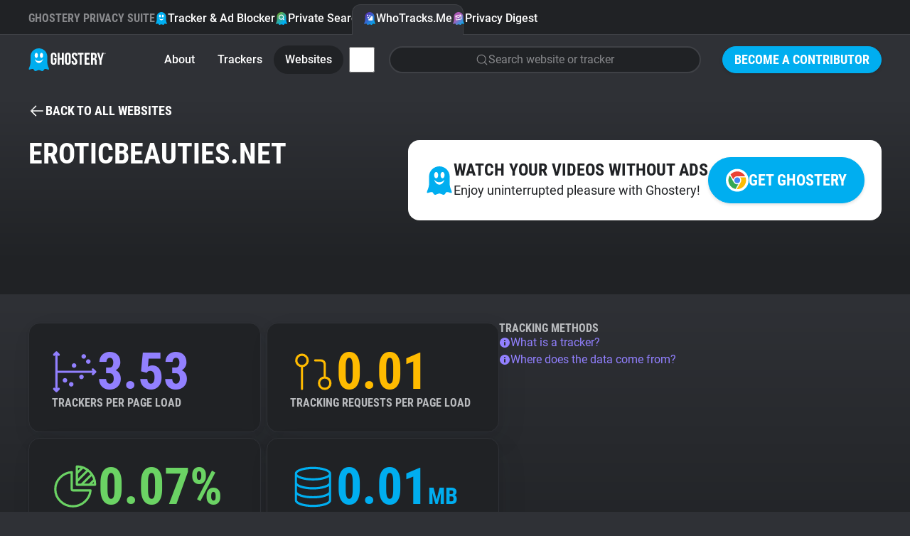

--- FILE ---
content_type: text/html; charset=utf-8
request_url: https://www.ghostery.com/whotracksme/websites/eroticbeauties.net
body_size: 14007
content:
<!DOCTYPE html>
<html lang="en">
  <head>
    <meta charset="utf-8">
    
    <meta name="viewport" content="width=device-width,initial-scale=1">
    
    <title>eroticbeauties.net | WhoTracks.Me | Ghostery</title>
<link rel="icon" type="image/png" href="https://www.ghostery.com/assets/favicon-fa7536504737a604ca6f520a5cfe83dac1f8489e7c69465a0b57707690244207.png">
<link rel="icon" type="image/svg+xml" href="https://www.ghostery.com/assets/favicon-40a9beaa57c8a0885934a1f3564e2ac90b165e1b471cc4e6eacd0504ca11ec87.svg">
<link rel="apple-touch-icon" type="image/png" href="https://www.ghostery.com/assets/favicon-fa7536504737a604ca6f520a5cfe83dac1f8489e7c69465a0b57707690244207.png">
<meta name="description" content="Explore the tracking landscape of eroticbeauties.net on WhoTracks.Me, revealing the most common trackers like Google Tag and their impact on privacy">
<link rel="canonical" href="https://www.ghostery.com/whotracksme/websites/eroticbeauties.net">
<meta name="robots" content="noindex">
<link rel="image_src" href="https://www.ghostery.com/assets/ghostery-mobile-5b87b0a50ae994a6526277563ed73ab9ee96bb34506cf30b11b19bfc0d365f0f.png">
<meta property="og:site_name" content="Ghostery">
<meta property="og:title" content="eroticbeauties.net | WhoTracks.Me">
<meta property="og:description" content="Explore the tracking landscape of eroticbeauties.net on WhoTracks.Me, revealing the most common trackers like Google Tag and their impact on privacy">
<meta property="og:type" content="website">
<meta property="og:url" content="https://www.ghostery.com/whotracksme/websites/eroticbeauties.net">
<meta property="og:image" content="https://www.ghostery.com/assets/ghostery-mobile-5b87b0a50ae994a6526277563ed73ab9ee96bb34506cf30b11b19bfc0d365f0f.png">
<meta name="twitter:title" content="eroticbeauties.net | WhoTracks.Me">
<meta name="twitter:description" content="Explore the tracking landscape of eroticbeauties.net on WhoTracks.Me, revealing the most common trackers like Google Tag and their impact on privacy">
<meta name="twitter:card" content="summary_large_image">
<meta name="twitter:image" content="https://www.ghostery.com/assets/ghostery-mobile-5b87b0a50ae994a6526277563ed73ab9ee96bb34506cf30b11b19bfc0d365f0f.png">

    <link rel="stylesheet" href="/assets/application-a7a7d427f1f9cb9c47df5801ecbcb8c2169a7f8c73d5c65d00fc99ff19542b84.css" />

      <script src="/assets/vendor/plotly-f782130a9710449096ff0a5bffc1e730213ff65a813e67fef14deae8a7e59f57.js"></script>
  <script src="/assets/gh-chart-29cf85a790396c851bc5454c76c359033b3f6f3119b8bad1ff12db56b2c81412.js" type="module"></script>
  <script src="/assets/gh-wtm-14017ab2b4e4593d48c1e907ba8cce144a8e20ea9114886fbf9c42fc47714d86.js" type="module"></script>

  </head>

  <body >
        


<header class="ds-header  ds-header-type-pages">
  <nav class="ds-header-container">
    <div class="ds-header-logo">
      <a href="/" title="Ghostery" ><svg width="109" height="32" viewbox="0 0 109 32" fill="none" xmlns="http://www.w3.org/2000/svg" alt="Ghostery Logo">
	<path fill-rule="evenodd" clip-rule="evenodd" d="M24.463 13.3999C24.463 18.7186 20.1513 23.0303 14.8326 23.0303C9.51385 23.0303 5.20215 18.7186 5.20215 13.3999C5.20215 8.08123 9.51385 3.76953 14.8326 3.76953C20.1513 3.76953 24.463 8.08123 24.463 13.3999Z" fill="#FFFFFE"></path>
	<path fill-rule="evenodd" clip-rule="evenodd" d="M28.1246 26.5736C26.7772 23.522 26.5452 20.9363 26.509 19.9204V11.5616C26.509 5.17607 21.2272 0 14.7121 0C8.19635 0 2.91434 5.17607 2.91434 11.5616V20.0412C2.86401 21.1342 2.59926 23.6408 1.30388 26.5736C-0.437223 30.5144 1.0037 30.0447 2.29436 29.7205C3.58484 29.3976 6.46687 28.1319 7.36722 29.6911C8.26721 31.2496 9.01802 32.6031 11.1191 31.7206C13.2203 30.8384 14.2104 30.5444 14.5104 30.5444H14.9186C15.2182 30.5444 16.2087 30.8384 18.3097 31.7206C20.4108 32.6031 21.1612 31.2496 22.0618 29.6911C22.9618 28.1319 25.8436 29.3976 27.1345 29.7205C28.4251 30.0447 29.8653 30.5144 28.1246 26.5736ZM11.0708 6.30428C12.3414 6.30428 13.3715 7.90165 13.3715 9.8728C13.3715 11.8438 12.3414 13.4417 11.0708 13.4417C9.80009 13.4417 8.76982 11.8438 8.76982 9.8728C8.76982 7.90165 9.80009 6.30428 11.0708 6.30428ZM14.7121 20.5678C11.912 20.5678 9.55496 17.8671 8.84467 14.8621C10.2165 16.7104 12.334 17.8982 14.7121 17.8982C17.0901 17.8982 19.2074 16.7104 20.5794 14.8621C19.8691 17.8671 17.5117 20.5678 14.7121 20.5678ZM18.3535 13.4417C17.082 13.4417 16.0522 11.8438 16.0522 9.8728C16.0522 7.90165 17.082 6.30428 18.3535 6.30428C19.6249 6.30428 20.6543 7.90165 20.6543 9.8728C20.6543 11.8438 19.6249 13.4417 18.3535 13.4417Z" fill="#00AEF0"></path>
	<path fill-rule="evenodd" clip-rule="evenodd" d="M51.3685 10.2809C51.3685 7.60909 52.8051 6.08203 55.4338 6.08203C58.0633 6.08203 59.4991 7.60909 59.4991 10.2809V18.9648C59.4991 21.6366 58.0633 23.164 55.4338 23.164C52.8051 23.164 51.3685 21.6366 51.3685 18.9648V10.2809ZM54.0462 19.1319C54.0462 20.3248 54.5826 20.7784 55.4338 20.7784C56.2862 20.7784 56.8212 20.3248 56.8212 19.1319V10.1137C56.8212 8.92099 56.2862 8.46764 55.4338 8.46764C54.5826 8.46764 54.0462 8.92099 54.0462 10.1137V19.1319ZM39.4648 13.6686H35.7158V16.0546H36.9331V19.1319C36.9331 20.3248 36.398 20.7544 35.5458 20.7544C34.6934 20.7544 34.1579 20.3248 34.1579 19.1319V10.1137C34.1579 8.92135 34.6934 8.46818 35.5458 8.46818C36.398 8.46818 36.9331 8.92135 36.9331 10.1137V11.9033H39.4648V10.2809C39.4648 7.60853 38.1013 6.08238 35.4722 6.08238C32.8434 6.08238 31.4805 7.60853 31.4805 10.2809V18.9648C31.4805 21.6366 32.8434 23.1636 35.4722 23.1636C38.1013 23.1636 39.4648 21.6366 39.4648 18.9648V13.6686ZM41.1937 22.9725H43.8712V15.8155H46.9135V22.9725H49.6401V6.27336H46.9135V13.43H43.8712V6.27336H41.1937V22.9725ZM68.7749 10.2816C68.7749 7.60962 67.4361 6.08238 64.8311 6.08238C62.2258 6.08238 60.8874 7.60962 60.8874 10.2816C60.8874 12.8621 62.4186 14.2352 63.8245 15.4958C65.0177 16.5657 66.1205 17.5546 66.1205 19.1319C66.1205 20.3245 65.5854 20.754 64.7337 20.754C63.8819 20.754 63.3459 20.3245 63.3459 19.1319V17.9392H60.8142V18.9651C60.8142 21.6375 62.178 23.1636 64.8064 23.1636C67.4361 23.1636 68.7987 21.6375 68.7987 18.9651C68.7987 16.3839 67.2668 15.0104 65.8604 13.7495C64.6672 12.6797 63.5643 11.6909 63.5643 10.1141C63.5643 8.92135 64.052 8.46818 64.9033 8.46818C65.7558 8.46818 66.2432 8.92135 66.2432 10.1141V10.8058H68.7749V10.2816ZM69.3468 6.2726H77.6228V8.65894H74.8244V22.9725H72.1462V8.65894H69.3468V6.2726ZM85.3522 13.311H81.6761V8.65916H86.3016V6.27336H78.9994V22.9734H86.3016V20.5872H81.6761V15.6964H85.3522V13.311ZM93.5561 22.9725L93.5477 22.9477C93.407 22.5323 93.3126 22.2539 93.3126 20.9214V18.2968C93.3126 16.7462 92.7773 16.1736 91.5595 16.1736H90.6352V22.9725H87.9576V6.27336H91.9987C94.7733 6.27336 95.9671 7.53785 95.9671 10.1144V11.4265C95.9671 13.1435 95.4066 14.2653 94.2139 14.8135C95.5521 15.3621 95.9904 16.6268 95.9904 18.3682V20.9448C95.9904 21.7562 96.0147 22.3527 96.2822 22.9725H93.5561ZM90.6351 8.65902V13.7877H91.6818C92.6804 13.7877 93.2877 13.3588 93.2877 12.0224V10.3761C93.2877 9.18324 92.8745 8.65902 91.9258 8.65902H90.6351ZM96.6236 6.27336L100.007 17.4381V22.9725H102.685V17.4381L106.069 6.27336H103.513L101.469 13.8837L99.4226 6.27336H96.6236Z" fill="white"></path>
	<path fill-rule="evenodd" clip-rule="evenodd" d="M107.629 6.26172C108.189 6.26172 108.614 6.67783 108.614 7.25583C108.614 7.83293 108.189 8.25013 107.629 8.25013C107.067 8.25013 106.641 7.83293 106.641 7.25583C106.641 6.67783 107.067 6.26172 107.629 6.26172ZM107.629 8.05534C108.075 8.05534 108.41 7.71972 108.41 7.25583C108.41 6.79212 108.075 6.45542 107.629 6.45542C107.18 6.45542 106.846 6.79212 106.846 7.25583C106.846 7.71972 107.18 8.05534 107.629 8.05534ZM107.77 7.84929C107.755 7.81386 107.749 7.79423 107.749 7.68303V7.55547C107.749 7.42773 107.704 7.38358 107.605 7.38358H107.532V7.84929H107.317V6.66148H107.645C107.866 6.66148 107.966 6.76451 107.966 6.97274V6.99745C107.966 7.139 107.919 7.2284 107.818 7.27219C107.928 7.31653 107.966 7.41665 107.966 7.55874V7.68612C107.966 7.75008 107.968 7.79968 107.991 7.84929H107.77ZM107.532 6.85609V7.18879H107.619C107.699 7.18879 107.749 7.15554 107.749 7.04742V6.99746C107.749 6.90042 107.715 6.85609 107.634 6.85609H107.532Z" fill="white"></path>
</svg></a>
    </div>
      <div class="ds-header-menu-button">
        <button>
          <svg width="24" height="24" viewbox="0 0 24 24" fill="none" xmlns="http://www.w3.org/2000/svg" class="ds-header-menu-open" alt="Icon menu">
	<path d="M3 6C3 5.58579 3.33579 5.25 3.75 5.25H20.25C20.6642 5.25 21 5.58579 21 6C21 6.41421 20.6642 6.75 20.25 6.75H3.75C3.33579 6.75 3 6.41421 3 6Z" fill="currentColor"></path>
	<path d="M3 12C3 11.5858 3.33579 11.25 3.75 11.25H20.25C20.6642 11.25 21 11.5858 21 12C21 12.4142 20.6642 12.75 20.25 12.75H3.75C3.33579 12.75 3 12.4142 3 12Z" fill="currentColor"></path>
	<path d="M3.75 17.25C3.33579 17.25 3 17.5858 3 18C3 18.4142 3.33579 18.75 3.75 18.75H20.25C20.6642 18.75 21 18.4142 21 18C21 17.5858 20.6642 17.25 20.25 17.25H3.75Z" fill="currentColor"></path>
</svg>
          <svg width="24" height="24" viewbox="0 0 24 24" fill="none" xmlns="http://www.w3.org/2000/svg" class="ds-header-menu-close" alt="Icon close">
	<path fill-rule="evenodd" clip-rule="evenodd" d="M19.2803 4.71967C19.5732 5.01256 19.5732 5.48744 19.2803 5.78033L5.78033 19.2803C5.48744 19.5732 5.01256 19.5732 4.71967 19.2803C4.42678 18.9874 4.42678 18.5126 4.71967 18.2197L18.2197 4.71967C18.5126 4.42678 18.9874 4.42678 19.2803 4.71967Z" fill="currentColor"></path>
	<path fill-rule="evenodd" clip-rule="evenodd" d="M4.71967 4.71967C5.01256 4.42678 5.48744 4.42678 5.78033 4.71967L19.2803 18.2197C19.5732 18.5126 19.5732 18.9874 19.2803 19.2803C18.9874 19.5732 18.5126 19.5732 18.2197 19.2803L4.71967 5.78033C4.42678 5.48744 4.42678 5.01256 4.71967 4.71967Z" fill="currentColor"></path>
</svg>
        </button>
      </div>
      <section class="ds-header-actions">
            <a class="ds-button-small" href="/become-a-contributor">Become a Contributor</a>
      </section>
      <section class="ds-header-list ds-header-privacy-suite">
        <p class="ds-color-gray-400 ds-display-2xs">Ghostery Privacy Suite</p>
        <a href="/ghostery-ad-blocker" class="">
          <img src="/assets/design_system/icon-feature-extension-affc6d8819a216f6838007884a6c465ba66f1c65a5cdc27adcade3cca8056e45.svg" />
          Tracker &amp; Ad Blocker
        </a>
        <a href="/private-search" class="">
          <img src="/assets/design_system/icon-feature-search-dd3088b51b4a144887857f8fa7bce3f7a9275912c89820bbe54fc7b7314b5c93.svg" />
          Private Search
        </a>
        <a href="/whotracksme" class="active">
          <img src="/assets/design_system/icon-feature-whotracksme-02bfa1fe3772851637331ce1c1c5103825ccfc6ba8461b5fdfb0f877e50e3d7f.svg" />
          WhoTracks.Me
        </a>
        <a href="/privacy-digest" class="">
          <img src="/assets/design_system/icon-feature-digest-d433a1e6536931c03bf1b4108feb96e33e007af2ff207297a009a11aad3a0b19.svg" />
          Privacy Digest
        </a>
      </section>
        <section class="ds-header-list ds-header-other">
          <a href="/whotracksme/search" class="ds-header-list-item-mobile"><svg width="24" height="24" viewbox="0 0 24 24" fill="none" xmlns="http://www.w3.org/2000/svg" alt="Icon search">
	<path fill-rule="evenodd" clip-rule="evenodd" d="M10.875 3.74999C6.93995 3.74999 3.74999 6.93995 3.74999 10.875C3.74999 14.81 6.93995 17.9999 10.875 17.9999C14.81 17.9999 17.9999 14.81 17.9999 10.875C17.9999 6.93995 14.81 3.74999 10.875 3.74999ZM2.25 10.875C2.25 6.11153 6.11153 2.25 10.875 2.25C15.6384 2.25 19.4999 6.11153 19.4999 10.875C19.4999 15.6384 15.6384 19.4999 10.875 19.4999C6.11153 19.4999 2.25 15.6384 2.25 10.875Z" fill="currentColor"></path>
	<path fill-rule="evenodd" clip-rule="evenodd" d="M15.9128 15.9134C16.2057 15.6205 16.6805 15.6205 16.9734 15.9134L21.5297 20.4697C21.8226 20.7626 21.8226 21.2374 21.5297 21.5303C21.2368 21.8232 20.7619 21.8232 20.4691 21.5303L15.9128 16.9741C15.6199 16.6812 15.6199 16.2063 15.9128 15.9134Z" fill="currentColor"></path>
</svg> Search</a>
        </section>
      <section class="ds-header-list ds-header-other">
          <a href="/whotracksme" class="">About</a>
          <a href="/whotracksme/trackers" class="">Trackers</a>
          <a href="/whotracksme/websites" class="active">Websites</a>
          <a href="/whotracksme/explorer" class="ds-header-list-item-mobile">Explorer</a>
          <a href="/whotracksme/tracking-reach" class="ds-header-list-item-mobile">Tracking Reach</a>
          <div class="ds-header-more-menu">
            <input type="checkbox" name="whotracksme-menu" id="whotracksme-menu" value="1" />
            <label class="ds-button-small ds-button-transparent" for="whotracksme-menu">
              <svg width="24" height="24" viewbox="0 0 24 24" fill="none" xmlns="http://www.w3.org/2000/svg" alt="Icon more">
	<path d="M12 8C13.1046 8 14 7.10457 14 6C14 4.89543 13.1046 4 12 4C10.8954 4 10 4.89543 10 6C10 7.10457 10.8954 8 12 8Z" fill="white"></path>
	<path d="M14 12C14 13.1046 13.1046 14 12 14C10.8954 14 10 13.1046 10 12C10 10.8954 10.8954 10 12 10C13.1046 10 14 10.8954 14 12Z" fill="white"></path>
	<path d="M12 20C13.1046 20 14 19.1046 14 18C14 16.8954 13.1046 16 12 16C10.8954 16 10 16.8954 10 18C10 19.1046 10.8954 20 12 20Z" fill="white"></path>
</svg>
            </label>
            <div class="ds-header-more-menu-dropdown ds-header-whotracksme-menu-dropdown">
                <a href="/whotracksme/search" class="ds-header-whotracksme-menu-search"><svg width="24" height="24" viewbox="0 0 24 24" fill="none" xmlns="http://www.w3.org/2000/svg" alt="Icon search">
	<path fill-rule="evenodd" clip-rule="evenodd" d="M10.875 3.74999C6.93995 3.74999 3.74999 6.93995 3.74999 10.875C3.74999 14.81 6.93995 17.9999 10.875 17.9999C14.81 17.9999 17.9999 14.81 17.9999 10.875C17.9999 6.93995 14.81 3.74999 10.875 3.74999ZM2.25 10.875C2.25 6.11153 6.11153 2.25 10.875 2.25C15.6384 2.25 19.4999 6.11153 19.4999 10.875C19.4999 15.6384 15.6384 19.4999 10.875 19.4999C6.11153 19.4999 2.25 15.6384 2.25 10.875Z" fill="currentColor"></path>
	<path fill-rule="evenodd" clip-rule="evenodd" d="M15.9128 15.9134C16.2057 15.6205 16.6805 15.6205 16.9734 15.9134L21.5297 20.4697C21.8226 20.7626 21.8226 21.2374 21.5297 21.5303C21.2368 21.8232 20.7619 21.8232 20.4691 21.5303L15.9128 16.9741C15.6199 16.6812 15.6199 16.2063 15.9128 15.9134Z" fill="currentColor"></path>
</svg> Search</a>
                <div class="ds-header-whotracksme-menu-divider"></div>
                <a href="/whotracksme/explorer">Explorer</a>
                <a href="/whotracksme/tracking-reach">Tracking Reach</a>
                <div class="ds-header-whotracksme-menu-divider"></div>
                <a href="/blog/category/whotracks-me">WhoTracks.Me Blog</a>
            </div>
          </div>
            <div class="ds-row ds-flex-grow ds-flex-justify-right">
              <a href="/whotracksme/search" class="ds-form-field ds-header-whotracksme-search ds-body-m">
                <svg width="24" height="24" viewbox="0 0 24 24" fill="none" xmlns="http://www.w3.org/2000/svg" alt="Icon search">
	<path fill-rule="evenodd" clip-rule="evenodd" d="M10.875 3.74999C6.93995 3.74999 3.74999 6.93995 3.74999 10.875C3.74999 14.81 6.93995 17.9999 10.875 17.9999C14.81 17.9999 17.9999 14.81 17.9999 10.875C17.9999 6.93995 14.81 3.74999 10.875 3.74999ZM2.25 10.875C2.25 6.11153 6.11153 2.25 10.875 2.25C15.6384 2.25 19.4999 6.11153 19.4999 10.875C19.4999 15.6384 15.6384 19.4999 10.875 19.4999C6.11153 19.4999 2.25 15.6384 2.25 10.875Z" fill="currentColor"></path>
	<path fill-rule="evenodd" clip-rule="evenodd" d="M15.9128 15.9134C16.2057 15.6205 16.6805 15.6205 16.9734 15.9134L21.5297 20.4697C21.8226 20.7626 21.8226 21.2374 21.5297 21.5303C21.2368 21.8232 20.7619 21.8232 20.4691 21.5303L15.9128 16.9741C15.6199 16.6812 15.6199 16.2063 15.9128 15.9134Z" fill="currentColor"></path>
</svg>
                <span>Search website or tracker</span>
              </a>
            </div>
      </section>
  </nav>
</header>


    

<main class="ds-main">
  <div class="ds-bg-gradient-gray">
    <section class="ds-container">
      <div class="ds-margin-t-l">
        <a href="/whotracksme/websites" class="ds-icon-button ds-button-wtm">
          <svg width="24" height="24" viewbox="0 0 24 24" fill="none" xmlns="http://www.w3.org/2000/svg" alt="Icon arrow left">
	<path d="M11.0303 5.78033C11.3232 5.48744 11.3232 5.01256 11.0303 4.71967C10.7374 4.42678 10.2626 4.42678 9.96967 4.71967L3.21967 11.4697C3.14776 11.5416 3.09351 11.6245 3.05691 11.7129C3.02024 11.8013 3 11.8983 3 12C3 12.1017 3.02024 12.1987 3.05691 12.2871C3.09268 12.3735 3.14531 12.4547 3.2148 12.5254" fill="currentColor"></path>
	<path d="M3.22015 12.5308L9.96967 19.2803C10.2626 19.5732 10.7374 19.5732 11.0303 19.2803C11.3232 18.9874 11.3232 18.5126 11.0303 18.2197L5.56066 12.75H20.25C20.6642 12.75 21 12.4142 21 12C21 11.5858 20.6642 11.25 20.25 11.25H5.56066L11.0303 5.78033" fill="currentColor"></path>
</svg> <span class="ds-button-s">Back to all websites</span>
        </a>
      </div>

      <div class="ds-wtm-website-header">
          <div class="ds-wtm-website-header-link">
            <div class="ds-row ds-gap-16 ds-flex-items-center">
              <img width="40" height="40" src="/assets/design_system/icon-feature-extension-affc6d8819a216f6838007884a6c465ba66f1c65a5cdc27adcade3cca8056e45.svg" />
              <div>
                <h2 class="ds-display-s ds-margin-b-xs">Watch your videos without ads</h2>
                <p class="ds-body-l">Enjoy uninterrupted pleasure with Ghostery!</p>
              </div>
            </div>
            <p class="ds-margin-v-m">
    <a href="/redirect?position=whotracksme-website-chrome-button&amp;url=https%3A%2F%2Fchromewebstore.google.com%2Fdetail%2Fghostery-tracker-ad-block%2Fmlomiejdfkolichcflejclcbmpeaniij%3Futm_source%3Dwhotracks.me%26utm_campaign%3Dadult_sites" target="_blank" rel="noopener noreferrer" class="ds-button-large">
      <img src="/assets/design_system/icon-chrome-a9594e2504af62ae9150a962117da3b00422ae836d1efeabe36d90e2cc78b332.svg" /> Get Ghostery
    </a>
</p>


          </div>

        <h1 class="ds-display-l ds-flex-grow">eroticbeauties.net</h1>
      </div>
    </section>
  </div>

  <div class="ds-bg-gray-800">
    <section class="ds-container ds-section ds-wtm-website-trackers">
      <gh-wtm-entities wheel>
        <div slot="header">
          <h2 class="ds-display-m">Observed activities (7)</h2>
          <div class="ds-row ds-margin-t-m">
            <svg xmlns="http://www.w3.org/2000/svg" width="16" height="16" viewbox="0 0 16 16" fill="none" class="ds-color-gray-500 ds-margin-t-xs" style="flex-shrink: 0" alt="Icon info fill">
	<path fill-rule="evenodd" clip-rule="evenodd" d="M4.11101 2.17971C5.26216 1.41054 6.61553 1 8 1C8.91926 1 9.82951 1.18106 10.6788 1.53284C11.5281 1.88463 12.2997 2.40024 12.9497 3.05025C13.5998 3.70026 14.1154 4.47194 14.4672 5.32121C14.8189 6.17049 15 7.08075 15 8C15 9.38447 14.5895 10.7378 13.8203 11.889C13.0511 13.0401 11.9579 13.9373 10.6788 14.4672C9.3997 14.997 7.99224 15.1356 6.63437 14.8655C5.2765 14.5954 4.02922 13.9287 3.05026 12.9497C2.07129 11.9708 1.4046 10.7235 1.13451 9.36563C0.86441 8.00776 1.00303 6.6003 1.53285 5.32121C2.06266 4.04213 2.95987 2.94888 4.11101 2.17971ZM8 6C8.55228 6 9 5.55228 9 5C9 4.44772 8.55228 4 8 4C7.44772 4 7 4.44772 7 5C7 5.55228 7.44772 6 8 6ZM7 8C7 7.44772 7.44772 7 8 7C8.55228 7 9 7.44772 9 8V11C9 11.5523 8.55228 12 8 12C7.44772 12 7 11.5523 7 11V8Z" fill="currentColor"></path>
</svg>
            <div class="ds-column">
              <p class="ds-body-m ds-color-gray-300">
                This chart shows the total unique trackers seen on this website.
                Rather than an exact count per page, it shows the diversity of trackers
                seen over multiple visits.
              </p>
              <p class="ds-body-m ds-color-gray-300">
                Filter the list by category to view subset tracker types.
              </p>
            </div>
          </div>
        </div>
        <p class="ds-body-l ds-margin-b-m">Sorted by frequency of appearance on domain subpages</p>
        <div class="ds-wtm-entities cards">
            <a
  href="/whotracksme/trackers/google_tag"
    data-category="Advertising"
    data-order="0"
    data-icon="/assets/design_system/wtm-advertising-26dc3d4d05598d71ffa342c28b21525a00ec7a41db7ea6e52e448d0465bc8e2d.svg"
  class=""
>
  <div class="ds-color-gray-300 ds-label-xs">1.</div>
  <div class="ds-body-m ds-color-white ds-text-ellipsis">Google Tag</div>
  <div class="ds-color-gray-400 ds-uppercase ds-label-xs ds-text-ellipsis">
      82.41%
      <span class='ds-color-gray-600'>•</span>
      Google
      <span class='ds-color-gray-600'>•</span>
      Advertising
  </div>
</a>

            <a
  href="/whotracksme/trackers/amazon_cloudfront"
    data-category="Hosting"
    data-order="5"
    data-icon="/assets/design_system/wtm-hosting-9c22f66784b2697b30379ec75f9d0da389e3685ffc54be0c49afe3956b08c3dd.svg"
  class=""
>
  <div class="ds-color-gray-300 ds-label-xs">2.</div>
  <div class="ds-body-m ds-color-white ds-text-ellipsis">Amazon CloudFront</div>
  <div class="ds-color-gray-400 ds-uppercase ds-label-xs ds-text-ellipsis">
      77.64%
      <span class='ds-color-gray-600'>•</span>
      Amazon
      <span class='ds-color-gray-600'>•</span>
      Hosting
  </div>
</a>

            <a
  href="/whotracksme/trackers/gstatic"
    data-category="Hosting"
    data-order="5"
    data-icon="/assets/design_system/wtm-hosting-9c22f66784b2697b30379ec75f9d0da389e3685ffc54be0c49afe3956b08c3dd.svg"
  class=""
>
  <div class="ds-color-gray-300 ds-label-xs">3.</div>
  <div class="ds-body-m ds-color-white ds-text-ellipsis">Google Static</div>
  <div class="ds-color-gray-400 ds-uppercase ds-label-xs ds-text-ellipsis">
      50.85%
      <span class='ds-color-gray-600'>•</span>
      Google
      <span class='ds-color-gray-600'>•</span>
      Hosting
  </div>
</a>

            <a
  href="/whotracksme/trackers/google_fonts"
    data-category="Hosting"
    data-order="5"
    data-icon="/assets/design_system/wtm-hosting-9c22f66784b2697b30379ec75f9d0da389e3685ffc54be0c49afe3956b08c3dd.svg"
  class=""
>
  <div class="ds-color-gray-300 ds-label-xs">4.</div>
  <div class="ds-body-m ds-color-white ds-text-ellipsis">Google Fonts</div>
  <div class="ds-color-gray-400 ds-uppercase ds-label-xs ds-text-ellipsis">
      50.78%
      <span class='ds-color-gray-600'>•</span>
      Google
      <span class='ds-color-gray-600'>•</span>
      Hosting
  </div>
</a>

            <a
  href="/whotracksme/trackers/google_analytics"
    data-category="Site Analytics"
    data-order="1"
    data-icon="/assets/design_system/wtm-site_analytics-4615222a4f1673a075f8ff8097a35fa0efbcac57df004c078bf1be886b99c68b.svg"
  class=""
>
  <div class="ds-color-gray-300 ds-label-xs">5.</div>
  <div class="ds-body-m ds-color-white ds-text-ellipsis">Google Analytics</div>
  <div class="ds-color-gray-400 ds-uppercase ds-label-xs ds-text-ellipsis">
      5.48%
      <span class='ds-color-gray-600'>•</span>
      Google
      <span class='ds-color-gray-600'>•</span>
      Site Analytics
  </div>
</a>

            <a
  href="/whotracksme/trackers/googleapis.com"
    data-category="Hosting"
    data-order="5"
    data-icon="/assets/design_system/wtm-hosting-9c22f66784b2697b30379ec75f9d0da389e3685ffc54be0c49afe3956b08c3dd.svg"
  class=""
>
  <div class="ds-color-gray-300 ds-label-xs">6.</div>
  <div class="ds-body-m ds-color-white ds-text-ellipsis">Google APIs</div>
  <div class="ds-color-gray-400 ds-uppercase ds-label-xs ds-text-ellipsis">
      3.22%
      <span class='ds-color-gray-600'>•</span>
      Google
      <span class='ds-color-gray-600'>•</span>
      Hosting
  </div>
</a>

            <a
  href="/whotracksme/trackers/google_translate"
    data-category="Customer Interaction"
    data-order="6"
    data-icon="/assets/design_system/wtm-customer_interaction-af23d546763dc6c5437e6ebdb4d313227d2f69db716862e81b699c6412f11c07.svg"
  class=""
>
  <div class="ds-color-gray-300 ds-label-xs">7.</div>
  <div class="ds-body-m ds-color-white ds-text-ellipsis">Google Translate</div>
  <div class="ds-color-gray-400 ds-uppercase ds-label-xs ds-text-ellipsis">
      3.06%
      <span class='ds-color-gray-600'>•</span>
      Google
      <span class='ds-color-gray-600'>•</span>
      Customer Interaction
  </div>
</a>

        </div>
      </gh-wtm-entities>
    </section>

    <div class="ds-bg-gradient-gray">
      <div class="ds-wtm-website-info ds-container">
        <div class="ds-column ds-wtm-website-facts">
          <div class="ds-column ds-wtm-section-card medium">
            <div class="ds-row ds-gap-16 ds-flex-items-center ds-color-wtm-400">
              <svg width="64" height="64" viewbox="0 0 64 64" fill="none" xmlns="http://www.w3.org/2000/svg" alt="Wtm trackers large">
	<path d="M6.40039 5.59961V58.4002" stroke="currentColor" stroke-width="3.2" stroke-linecap="round" stroke-linejoin="round"></path>
	<path d="M3.20117 8.00078L6.40117 4.80078L9.60117 8.00078" stroke="currentColor" stroke-width="3.2" stroke-linecap="round" stroke-linejoin="round"></path>
	<path d="M3.20117 56.0012L6.40117 59.2012L9.60117 56.0012" stroke="currentColor" stroke-width="3.2" stroke-linecap="round" stroke-linejoin="round"></path>
	<path d="M60.8004 32L6.40039 32" stroke="currentColor" stroke-width="3.2" stroke-linecap="round" stroke-linejoin="round"></path>
	<path d="M57.6016 28.8008L60.8016 32.0008L57.6016 35.2008" stroke="currentColor" stroke-width="3.2" stroke-linecap="round" stroke-linejoin="round"></path>
	<path fill-rule="evenodd" clip-rule="evenodd" d="M21.6012 44.0008C21.6012 42.2333 20.1686 40.8008 18.4012 40.8008C16.6337 40.8008 15.2012 42.2333 15.2012 44.0008C15.2012 45.7682 16.6337 47.2008 18.4012 47.2008C20.1686 47.2008 21.6012 45.7682 21.6012 44.0008Z" fill="currentColor"></path>
	<path fill-rule="evenodd" clip-rule="evenodd" d="M30.4 49.6004C30.4 47.8329 28.9675 46.4004 27.2 46.4004C25.4325 46.4004 24 47.8329 24 49.6004C24 51.3679 25.4325 52.8004 27.2 52.8004C28.9675 52.8004 30.4 51.3679 30.4 49.6004Z" fill="currentColor"></path>
	<path fill-rule="evenodd" clip-rule="evenodd" d="M34.4 23.2C34.4 21.4325 32.9675 20 31.2 20C29.4325 20 28 21.4325 28 23.2C28 24.9675 29.4325 26.4 31.2 26.4C32.9675 26.4 34.4 24.9675 34.4 23.2Z" fill="currentColor"></path>
	<path fill-rule="evenodd" clip-rule="evenodd" d="M44.8004 39.2C44.8004 37.4325 43.3679 36 41.6004 36C39.8329 36 38.4004 37.4325 38.4004 39.2C38.4004 40.9675 39.8329 42.4 41.6004 42.4C43.3679 42.4 44.8004 40.9675 44.8004 39.2Z" fill="currentColor"></path>
	<path fill-rule="evenodd" clip-rule="evenodd" d="M54.4 17.6004C54.4 15.8329 52.9675 14.4004 51.2 14.4004C49.4325 14.4004 48 15.8329 48 17.6004C48 19.3679 49.4325 20.8004 51.2 20.8004C52.9675 20.8004 54.4 19.3679 54.4 17.6004Z" fill="currentColor"></path>
	<path fill-rule="evenodd" clip-rule="evenodd" d="M48.0016 10.4012C48.0016 8.63371 46.569 7.20117 44.8016 7.20117C43.0341 7.20117 41.6016 8.63371 41.6016 10.4012C41.6016 12.1686 43.0341 13.6012 44.8016 13.6012C46.569 13.6012 48.0016 12.1686 48.0016 10.4012Z" fill="currentColor"></path>
</svg>
              <p class="ds-display-2xl">3.53</p>
            </div>
            <p class="ds-display-2xs ds-color-gray-300">Trackers Per Page Load</p>
          </div>
          <div class="ds-column ds-wtm-section-card medium">
            <div class="ds-row ds-gap-16 ds-flex-items-center ds-color-warning-500">
              <svg width="65" height="64" viewbox="0 0 65 64" fill="none" xmlns="http://www.w3.org/2000/svg" alt="Wtm requests large">
	<path d="M48.75 40C44.3316 40 40.75 43.5816 40.75 48C40.75 52.4184 44.3316 56 48.75 56C53.1684 56 56.75 52.4184 56.75 48C56.75 43.5816 53.1684 40 48.75 40ZM48.75 40V21.3333C48.75 19.9189 48.1881 18.5623 47.1879 17.5621C46.1876 16.5619 44.8311 16 43.4167 16H35.4167M16.75 24C21.1683 24 24.75 20.4183 24.75 16C24.75 11.5817 21.1683 8 16.75 8C12.3317 8 8.75 11.5817 8.75 16C8.75 20.4183 12.3317 24 16.75 24ZM16.75 24V56" stroke="currentColor" stroke-width="3.2" stroke-linecap="round" stroke-linejoin="round"></path>
</svg>
              <p class="ds-display-2xl">0.01</p>
            </div>
            <p class="ds-display-2xs ds-color-gray-300">Tracking Requests Per Page Load</p>
          </div>
          <div class="ds-column ds-wtm-section-card medium">
            <div class="ds-row ds-gap-16 ds-flex-items-center ds-color-success-400">
              <svg width="65" height="64" viewbox="0 0 65 64" fill="none" xmlns="http://www.w3.org/2000/svg" alt="Wtm proportion large">
	<path d="M27.9665 35.1996C27.9665 36.0833 28.6829 36.7996 29.5665 36.7996H54.2918C53.2925 49.1179 42.5285 59.1996 29.5665 59.1996C15.9207 59.1996 4.76602 48.3134 4.76602 35.1996C4.76602 22.6022 15.0594 12.0605 27.9665 11.2497V35.1996Z" stroke="currentColor" stroke-width="3.2" stroke-linejoin="round"></path>
	<path fill-rule="evenodd" clip-rule="evenodd" d="M60.766 28.8012H35.166V3.20117C49.3041 3.20117 60.766 14.6631 60.766 28.8012Z" stroke="currentColor" stroke-width="3.2" stroke-linejoin="round"></path>
	<path d="M35.166 12.8008L43.166 4.80078" stroke="currentColor" stroke-width="3.2" stroke-linejoin="round"></path>
	<path d="M35.166 24L51.166 8" stroke="currentColor" stroke-width="3.2" stroke-linejoin="round"></path>
	<path d="M41.5664 28.8004L55.9664 14.4004" stroke="currentColor" stroke-width="3.2" stroke-linejoin="round"></path>
	<path d="M52.7656 28.8004L59.1656 22.4004" stroke="currentColor" stroke-width="3.2" stroke-linejoin="round"></path>
</svg>
              <p class="ds-display-2xl">0.07%</p>
            </div>
            <p class="ds-display-2xs ds-color-gray-300">Trackers Requests / All Requests</p>
          </div>
          <div class="ds-column ds-wtm-section-card medium">
            <div class="ds-row ds-gap-16 ds-flex-items-center ds-color-primary-500">
              <svg width="65" height="64" viewbox="0 0 65 64" fill="none" xmlns="http://www.w3.org/2000/svg" alt="Wtm data large">
	<path d="M56.25 13.334C56.25 17.7523 45.5049 21.334 32.25 21.334C18.9952 21.334 8.25 17.7523 8.25 13.334M56.25 13.334C56.25 8.91572 45.5049 5.33398 32.25 5.33398C18.9952 5.33398 8.25 8.91572 8.25 13.334M56.25 13.334V50.6673C56.25 55.094 45.5833 58.6673 32.25 58.6673C18.9167 58.6673 8.25 55.094 8.25 50.6673V13.334M56.25 25.9212C56.25 30.3478 45.5833 33.9212 32.25 33.9212C18.9167 33.9212 8.25 30.3478 8.25 25.9212M56.25 38.5073C56.25 42.934 45.5833 46.5073 32.25 46.5073C18.9167 46.5073 8.25 42.934 8.25 38.5073" stroke="currentColor" stroke-width="3.2" stroke-linecap="round" stroke-linejoin="round"></path>
</svg>
              <p class="ds-display-2xl">0.01<span class="ds-display-m">MB</span></p>
            </div>
            <p class="ds-display-2xs ds-color-gray-300">Data Saved</p>
          </div>
        </div>

        <div class="ds-column ds-gap-16">
          <h3 class="ds-display-2xs ds-color-gray-300">
            Tracking Methods
          </h3>
          <div class="ds-column">
            <a href="/blog/what-are-trackers" class="ds-row ds-flex-items-center ds-body-m ds-color-wtm-400"><svg xmlns="http://www.w3.org/2000/svg" width="16" height="16" viewbox="0 0 16 16" fill="none" alt="Icon info fill">
	<path fill-rule="evenodd" clip-rule="evenodd" d="M4.11101 2.17971C5.26216 1.41054 6.61553 1 8 1C8.91926 1 9.82951 1.18106 10.6788 1.53284C11.5281 1.88463 12.2997 2.40024 12.9497 3.05025C13.5998 3.70026 14.1154 4.47194 14.4672 5.32121C14.8189 6.17049 15 7.08075 15 8C15 9.38447 14.5895 10.7378 13.8203 11.889C13.0511 13.0401 11.9579 13.9373 10.6788 14.4672C9.3997 14.997 7.99224 15.1356 6.63437 14.8655C5.2765 14.5954 4.02922 13.9287 3.05026 12.9497C2.07129 11.9708 1.4046 10.7235 1.13451 9.36563C0.86441 8.00776 1.00303 6.6003 1.53285 5.32121C2.06266 4.04213 2.95987 2.94888 4.11101 2.17971ZM8 6C8.55228 6 9 5.55228 9 5C9 4.44772 8.55228 4 8 4C7.44772 4 7 4.44772 7 5C7 5.55228 7.44772 6 8 6ZM7 8C7 7.44772 7.44772 7 8 7C8.55228 7 9 7.44772 9 8V11C9 11.5523 8.55228 12 8 12C7.44772 12 7 11.5523 7 11V8Z" fill="currentColor"></path>
</svg> What is a tracker?</a>
            <a href="https://github.com/whotracksme/whotracks.me" target="_blank" rel="noopener noreferrer"  class="ds-row ds-flex-items-center ds-body-m ds-color-wtm-400"><svg xmlns="http://www.w3.org/2000/svg" width="16" height="16" viewbox="0 0 16 16" fill="none" alt="Icon info fill">
	<path fill-rule="evenodd" clip-rule="evenodd" d="M4.11101 2.17971C5.26216 1.41054 6.61553 1 8 1C8.91926 1 9.82951 1.18106 10.6788 1.53284C11.5281 1.88463 12.2997 2.40024 12.9497 3.05025C13.5998 3.70026 14.1154 4.47194 14.4672 5.32121C14.8189 6.17049 15 7.08075 15 8C15 9.38447 14.5895 10.7378 13.8203 11.889C13.0511 13.0401 11.9579 13.9373 10.6788 14.4672C9.3997 14.997 7.99224 15.1356 6.63437 14.8655C5.2765 14.5954 4.02922 13.9287 3.05026 12.9497C2.07129 11.9708 1.4046 10.7235 1.13451 9.36563C0.86441 8.00776 1.00303 6.6003 1.53285 5.32121C2.06266 4.04213 2.95987 2.94888 4.11101 2.17971ZM8 6C8.55228 6 9 5.55228 9 5C9 4.44772 8.55228 4 8 4C7.44772 4 7 4.44772 7 5C7 5.55228 7.44772 6 8 6ZM7 8C7 7.44772 7.44772 7 8 7C8.55228 7 9 7.44772 9 8V11C9 11.5523 8.55228 12 8 12C7.44772 12 7 11.5523 7 11V8Z" fill="currentColor"></path>
</svg> Where does the data come from?</a>
          </div>
        </div>
      </div>
    </div>

    <section class="ds-container ds-section">
      <h2 class="ds-display-m ds-margin-b-m">Tracker Diagram</h2>
      <p class="ds-body-l ds-color-gray-300" style="max-width: 740px">
        This diagram maps trackers on this page to their related categories and parent companies.
        The connecting flows visualize which companies provide trackers in each category and
        the volume identified across the site.
      </p>
      <div class="ds-row ds-gap-16 ds-margin-t-2xl" style="justify-content: space-between">
        <p class="ds-display-2xs ds-color-gray-300">Tracker categories</p>
        <p class="ds-display-2xs ds-color-gray-300">Tracking companies</p>
      </div>
      <gh-chart-sankey>
        <gh-chart-data label="node" data="{&quot;color&quot;:[&quot;#cb55cd&quot;,&quot;#1a1b1c&quot;,&quot;#8459a5&quot;,&quot;#1a1b1c&quot;,&quot;#87d7ef&quot;,&quot;#ef671e&quot;],&quot;label&quot;:[&quot;Advertising&quot;,&quot;Google&quot;,&quot;Hosting&quot;,&quot;Amazon&quot;,&quot;Site Analytics&quot;,&quot;Customer Interaction&quot;]}"></gh-chart-data>
        <gh-chart-data label="link" data="{&quot;source&quot;:[0,2,2,2,4,2,5],&quot;target&quot;:[1,3,1,1,1,1,1],&quot;value&quot;:[82.40762625068936,77.64121956984165,50.84692350114236,50.77601827779091,5.47545891436224,3.22224848341605,3.06468132041282],&quot;label&quot;:[&quot;Google Tag&quot;,&quot;Amazon CloudFront&quot;,&quot;Google Static&quot;,&quot;Google Fonts&quot;,&quot;Google Analytics&quot;,&quot;Google APIs&quot;,&quot;Google Translate&quot;],&quot;color&quot;:[&quot;rgba(203, 85, 205, 0.25)&quot;,&quot;rgba(132, 89, 165, 0.25)&quot;,&quot;rgba(132, 89, 165, 0.25)&quot;,&quot;rgba(132, 89, 165, 0.25)&quot;,&quot;rgba(135, 215, 239, 0.25)&quot;,&quot;rgba(132, 89, 165, 0.25)&quot;,&quot;rgba(239, 103, 30, 0.25)&quot;]}"></gh-chart-data>
      </gh-chart-sankey>
    </section>
  </div>
</main>


      <footer class="ds-footer ds-bg-gray-800 ">
  <div class="ds-footer-container">
      <div class="ds-footer-logo">
        <a href="/" title="Ghostery" ><svg width="109" height="32" viewbox="0 0 109 32" fill="none" xmlns="http://www.w3.org/2000/svg" alt="Ghostery Logo">
	<path fill-rule="evenodd" clip-rule="evenodd" d="M28.1246 26.5736C26.7772 23.522 26.5452 20.9363 26.509 19.9204V11.5616C26.509 5.17607 21.2272 0 14.7121 0C8.19635 0 2.91434 5.17607 2.91434 11.5616V20.0412C2.86401 21.1342 2.59926 23.6408 1.30388 26.5736C-0.437223 30.5144 1.0037 30.0447 2.29436 29.7205C3.58484 29.3976 6.46687 28.1319 7.36722 29.6911C8.26721 31.2496 9.01802 32.6031 11.1191 31.7206C13.2203 30.8384 14.2104 30.5444 14.5104 30.5444H14.9186C15.2182 30.5444 16.2087 30.8384 18.3097 31.7206C20.4108 32.6031 21.1612 31.2496 22.0618 29.6911C22.9618 28.1319 25.8436 29.3976 27.1345 29.7205C28.4251 30.0447 29.8653 30.5144 28.1246 26.5736ZM11.0708 6.30428C12.3414 6.30428 13.3715 7.90165 13.3715 9.8728C13.3715 11.8438 12.3414 13.4417 11.0708 13.4417C9.80009 13.4417 8.76982 11.8438 8.76982 9.8728C8.76982 7.90165 9.80009 6.30428 11.0708 6.30428ZM14.7121 20.5678C11.912 20.5678 9.55496 17.8671 8.84467 14.8621C10.2165 16.7104 12.334 17.8982 14.7121 17.8982C17.0901 17.8982 19.2074 16.7104 20.5794 14.8621C19.8691 17.8671 17.5117 20.5678 14.7121 20.5678ZM18.3535 13.4417C17.082 13.4417 16.0522 11.8438 16.0522 9.8728C16.0522 7.90165 17.082 6.30428 18.3535 6.30428C19.6249 6.30428 20.6543 7.90165 20.6543 9.8728C20.6543 11.8438 19.6249 13.4417 18.3535 13.4417Z" fill="#88898C"></path>
	<path fill-rule="evenodd" clip-rule="evenodd" d="M51.3683 10.2819C51.3683 7.61006 52.8049 6.08301 55.4336 6.08301C58.0631 6.08301 59.4989 7.61006 59.4989 10.2819V18.9658C59.4989 21.6376 58.0631 23.165 55.4336 23.165C52.8049 23.165 51.3683 21.6376 51.3683 18.9658V10.2819ZM54.0459 19.1329C54.0459 20.3258 54.5823 20.7794 55.4336 20.7794C56.286 20.7794 56.8209 20.3258 56.8209 19.1329V10.1147C56.8209 8.92197 56.286 8.46861 55.4336 8.46861C54.5823 8.46861 54.0459 8.92197 54.0459 10.1147V19.1329ZM39.4646 13.6696H35.7156V16.0556H36.9329V19.1329C36.9329 20.3258 36.3977 20.7554 35.5455 20.7554C34.6931 20.7554 34.1577 20.3258 34.1577 19.1329V10.1147C34.1577 8.92233 34.6931 8.46916 35.5455 8.46916C36.3977 8.46916 36.9329 8.92233 36.9329 10.1147V11.9043H39.4646V10.2819C39.4646 7.60951 38.101 6.08336 35.4719 6.08336C32.8432 6.08336 31.4802 7.60951 31.4802 10.2819V18.9658C31.4802 21.6376 32.8432 23.1646 35.4719 23.1646C38.101 23.1646 39.4646 21.6376 39.4646 18.9658V13.6696ZM41.1935 22.9735H43.8709V15.8164H46.9132V22.9735H49.6399V6.27434H46.9132V13.431H43.8709V6.27434H41.1935V22.9735ZM68.7746 10.2826C68.7746 7.6106 67.4358 6.08336 64.8309 6.08336C62.2256 6.08336 60.8871 7.6106 60.8871 10.2826C60.8871 12.8631 62.4184 14.2362 63.8243 15.4968C65.0174 16.5667 66.1203 17.5556 66.1203 19.1329C66.1203 20.3255 65.5851 20.755 64.7335 20.755C63.8817 20.755 63.3456 20.3255 63.3456 19.1329V17.9402H60.8139V18.9661C60.8139 21.6385 62.1778 23.1646 64.8062 23.1646C67.4358 23.1646 68.7984 21.6385 68.7984 18.9661C68.7984 16.3849 67.2665 15.0114 65.8602 13.7505C64.6669 12.6807 63.564 11.6918 63.564 10.115C63.564 8.92233 64.0517 8.46916 64.903 8.46916C65.7556 8.46916 66.2429 8.92233 66.2429 10.115V10.8068H68.7746V10.2826ZM69.3466 6.27357H77.6226V8.65992H74.8241V22.9734H72.1459V8.65992H69.3466V6.27357ZM85.352 13.312H81.6759V8.66014H86.3014V6.27434H78.9992V22.9744H86.3014V20.5882H81.6759V15.6974H85.352V13.312ZM93.5558 22.9735L93.5474 22.9487C93.4067 22.5333 93.3124 22.2548 93.3124 20.9224V18.2978C93.3124 16.7471 92.7771 16.1746 91.5593 16.1746H90.6349V22.9735H87.9573V6.27434H91.9984C94.7731 6.27434 95.9669 7.53883 95.9669 10.1154V11.4275C95.9669 13.1445 95.4063 14.2663 94.2136 14.8145C95.5519 15.3631 95.9902 16.6278 95.9902 18.3692V20.9458C95.9902 21.7571 96.0145 22.3537 96.282 22.9735H93.5558ZM90.6349 8.65999V13.7886H91.6815C92.6802 13.7886 93.2874 13.3598 93.2874 12.0234V10.3771C93.2874 9.18421 92.8742 8.65999 91.9255 8.65999H90.6349ZM96.6234 6.27434L100.007 17.4391V22.9735H102.685V17.4391L106.069 6.27434H103.513L101.469 13.8847L99.4223 6.27434H96.6234Z" fill="#88898C"></path>
	<path fill-rule="evenodd" clip-rule="evenodd" d="M107.628 6.26367C108.189 6.26367 108.614 6.67978 108.614 7.25778C108.614 7.83488 108.189 8.25208 107.628 8.25208C107.067 8.25208 106.64 7.83488 106.64 7.25778C106.64 6.67978 107.067 6.26367 107.628 6.26367ZM107.629 8.05729C108.075 8.05729 108.41 7.72168 108.41 7.25778C108.41 6.79407 108.075 6.45737 107.629 6.45737C107.18 6.45737 106.846 6.79407 106.846 7.25778C106.846 7.72168 107.18 8.05729 107.629 8.05729ZM107.77 7.85124C107.755 7.81581 107.749 7.79619 107.749 7.68498V7.55743C107.749 7.42969 107.704 7.38553 107.605 7.38553H107.532V7.85124H107.317V6.66343H107.644C107.866 6.66343 107.966 6.76646 107.966 6.97469V6.99941C107.966 7.14096 107.919 7.23035 107.817 7.27415C107.928 7.31848 107.966 7.4186 107.966 7.5607V7.68807C107.966 7.75203 107.968 7.80164 107.991 7.85124H107.77ZM107.532 6.85804V7.19074H107.618C107.699 7.19074 107.749 7.15749 107.749 7.04938V6.99941C107.749 6.90238 107.715 6.85804 107.633 6.85804H107.532Z" fill="#88898C"></path>
</svg></a>
      </div>
      <section class="ds-footer-nav-container">
        <nav class="ds-footer-nav">
          <p class="ds-label-s ds-color-gray-400">Ghostery Privacy Suite</p>
          <a href="/ghostery-ad-blocker">
            <img src="/assets/design_system/icon-feature-extension-affc6d8819a216f6838007884a6c465ba66f1c65a5cdc27adcade3cca8056e45.svg" />
            Tracker &amp; Ad Blocker
          </a>
          <a href="/private-search">
            <img src="/assets/design_system/icon-feature-search-dd3088b51b4a144887857f8fa7bce3f7a9275912c89820bbe54fc7b7314b5c93.svg" />
            Private Search
          </a>

          <a href="/whotracksme">
            <img src="/assets/design_system/icon-feature-whotracksme-02bfa1fe3772851637331ce1c1c5103825ccfc6ba8461b5fdfb0f877e50e3d7f.svg" />
            WhoTracks.Me
          </a>
          <a href="/privacy-digest">
            <img src="/assets/design_system/icon-feature-digest-d433a1e6536931c03bf1b4108feb96e33e007af2ff207297a009a11aad3a0b19.svg" />
            Privacy Digest
          </a>
        </nav>
        <nav class="ds-footer-nav">
          <p class="ds-label-s ds-color-gray-400">Browser Extensions</p>
          <a href="/ghostery-ad-blocker-chrome">
            Ghostery for <img src="/assets/design_system/icon-chrome-a9594e2504af62ae9150a962117da3b00422ae836d1efeabe36d90e2cc78b332.svg" /> Chrome
          </a>
          <a href="/ghostery-ad-blocker-firefox">
            Ghostery for <img src="/assets/design_system/icon-firefox-10c05fd3162ec4745b04b75e3210ad2f56b5fcb57a7dd2aa9436282fd14ec422.svg" /> Firefox
          </a>
          <a href="/ghostery-ad-blocker-safari">
            Ghostery for <img src="/assets/design_system/icon-safari-b406076aa77115b5d05b1b6ef2c4a212b7fb99c354092302742e3618d809007b.svg" /> Safari
          </a>
          <a href="/ghostery-ad-blocker-opera">
            Ghostery for <img src="/assets/design_system/icon-opera-88d0d7171caae25a493b9d524bd6ee1397dbdcdecdc9db39cfaf56ccced2382f.svg" /> Opera
          </a>
          <a href="/ghostery-ad-blocker-edge">
            Ghostery for <img src="/assets/design_system/icon-edge-9a64cd2014d200fb464d974aa1a497c5390485340527cadad719553c15b3c56f.svg" /> Edge
          </a>
          <a href="/ghostery-ad-blocker-android">
            Ghostery for <img src="/assets/design_system/icon-android-41dd7be3ec94d20fb943cb21e740ba461fd72129e1a1ba0e8a5dd60ec1343265.svg" /> Android
          </a>
        </nav>
        <nav class="ds-footer-nav">
          <p class="ds-label-s ds-color-gray-400">Browser Extensions Comparisons</p>
            <a href="/comparisons/ghostery-adguard">AdGuard</a>
            <a href="/comparisons/ghostery-adblock-plus">Adblock Plus</a>
            <a href="/comparisons/ghostery-adblocker-ultimate">Adblocker Ultimate</a>
            <a href="/comparisons/ghostery-norton-suite">Norton Privacy Suite</a>
            <a href="/comparisons/ghostery-pie-adblock">Pie Adblock</a>
            <a href="/comparisons/ghostery-privacy-badger">Privacy Badger</a>
            <a href="/comparisons/ghostery-ublock-origin">uBlock Origin</a>
            <a href="/comparisons/ghostery-ublock-origin-lite">uBlock Origin Lite</a>
        </nav>
        <nav class="ds-footer-nav">
          <p class="ds-label-s ds-color-gray-400">Ghostery</p>
          <a class="ds-footer-status" href="/status">
            Status
</a>          <a href="/ghostery-manifesto">Ghostery Manifesto</a>
          <a href="/privacy-reports">
            Privacy Reports
            <span class="ds-footer-badge">New</span>
</a>          <a href="/become-a-contributor">Become a Contributor</a>
          <a href="/enterprise-privacy-solutions">Ghostery Enterprise</a>
          <a target="_blank" href="https://ghosterymerch.myspreadshop.com/">
            Shop
</a>          <a href="/blog">Blog</a>
        </nav>
        <nav class="ds-footer-nav">
          <p class="ds-label-s ds-color-gray-400">Help</p>
          <a href="/faq">FAQ</a>
          <a href="/support?source=footer">Contact Support</a>
          <a href="/submit-a-tracker">Submit a Tracker</a>
          <a href="/data-request">Data Request</a>
          <a href="/design">Design Guidelines</a>
          <a href="/privacy/privacy">About Privacy</a>
        </nav>
      </section>
    <section class="ds-footer-notice">
      <div class="ds-footer-copyrights">
        <svg width="32" height="32" viewbox="0 0 32 32" fill="none" xmlns="http://www.w3.org/2000/svg" class="ds-color-gray-300" alt="Icon ghosty">
	<path fill-rule="evenodd" clip-rule="evenodd" d="M26 14C26 19.5228 21.5228 24 16 24C10.4772 24 6 19.5228 6 14C6 8.47717 10.4772 4 16 4C21.5228 4 26 8.47717 26 14Z" fill="transparent"></path>
	<path fill-rule="evenodd" clip-rule="evenodd" d="M29.2083 26.5736C27.8812 23.522 27.6527 20.9363 27.6171 19.9204V11.5616C27.6171 5.17607 22.4149 0 15.998 0C9.58037 0 4.37796 5.17607 4.37796 11.5616V20.0412C4.32838 21.1342 4.06763 23.6408 2.79177 26.5736C1.0769 30.5144 2.49611 30.0447 3.76732 29.7205C5.03835 29.3976 7.87696 28.1319 8.76374 29.6911C9.65017 31.2496 10.3897 32.6031 12.4591 31.7206C14.5286 30.8384 15.5038 30.5444 15.7993 30.5444H16.2013C16.4964 30.5444 17.472 30.8384 19.5414 31.7206C21.6108 32.6031 22.3499 31.2496 23.2369 29.6911C24.1233 28.1319 26.9617 29.3976 28.2331 29.7205C29.5043 30.0447 30.9228 30.5144 29.2083 26.5736ZM12.4114 6.30428C13.663 6.30428 14.6775 7.90165 14.6775 9.8728C14.6775 11.8438 13.663 13.4417 12.4114 13.4417C11.1599 13.4417 10.1452 11.8438 10.1452 9.8728C10.1452 7.90165 11.1599 6.30428 12.4114 6.30428ZM15.998 20.5678C13.2401 20.5678 10.9185 17.8671 10.2189 14.8621C11.5701 16.7104 13.6556 17.8982 15.998 17.8982C18.3401 17.8982 20.4255 16.7104 21.7768 14.8621C21.0773 17.8671 18.7553 20.5678 15.998 20.5678ZM19.5845 13.4417C18.3321 13.4417 17.3178 11.8438 17.3178 9.8728C17.3178 7.90165 18.3321 6.30428 19.5845 6.30428C20.8367 6.30428 21.8506 7.90165 21.8506 9.8728C21.8506 11.8438 20.8367 13.4417 19.5845 13.4417Z" fill="currentColor"></path>
</svg>
        <p class="ds-color-gray-400">
          &copy; 2026 Ghostery GmbH. All rights reserved.
        </p>
      </div>
      <nav class="ds-footer-nav-bottom">
        <a href="/privacy/ghostery-terms-and-conditions">Terms</a>
        <a href="/privacy-policy">Privacy Policy</a>
        <a href="/privacy/imprint">Imprint</a>
      </nav>
      <nav class="ds-footer-socials">
        <a href="https://www.facebook.com/ghostery" target="_blank" rel="noopener noreferrer">
          <svg id="icon" width="21" height="20" viewbox="0 0 21 20" fill="none" xmlns="http://www.w3.org/2000/svg" alt="Ghostery on Facebook">
	<g clip-path="url(#clip0_2835_40124)">
		<path d="M20.25 10C20.25 4.47715 15.7729 0 10.25 0C4.72715 0 0.25 4.47715 0.25 10C0.25 14.9912 3.90684 19.1283 8.6875 19.8785V12.8906H6.14844V10H8.6875V7.79688C8.6875 5.29063 10.1805 3.90625 12.4646 3.90625C13.5584 3.90625 14.7031 4.10156 14.7031 4.10156V6.5625H13.4422C12.2 6.5625 11.8125 7.3334 11.8125 8.125V10H14.5859L14.1426 12.8906H11.8125V19.8785C16.5932 19.1283 20.25 14.9912 20.25 10Z" fill="currentColor"></path>
	</g>
	<defs>
		<clippath id="clip0_2835_40124">
			<rect width="20" height="20" fill="currentColor" transform="translate(0.25)"></rect>
		</clippath>
	</defs>
</svg>
        </a>
        <a href="https://x.com/Ghostery" target="_blank" rel="noopener noreferrer">
          <svg id="icon" width="21" height="20" viewbox="0 0 21 20" fill="none" xmlns="http://www.w3.org/2000/svg" alt="Ghostery on X">
	<path fill-rule="evenodd" clip-rule="evenodd" d="M20.625 10C20.625 15.5228 16.1478 20 10.625 20C5.10215 20 0.625 15.5228 0.625 10C0.625 4.47715 5.10215 0 10.625 0C16.1478 0 20.625 4.47715 20.625 10ZM9.24482 10.5974L4.46494 4.20634H8.1489L11.2825 8.39619L15.1607 4.20634H16.2433L11.7662 9.04315L16.8151 15.7936H13.1311L9.72869 11.2441L5.51744 15.7936H4.43481L9.24482 10.5974ZM7.74938 5.00371H6.05699L13.5304 14.9962H15.2228L7.74938 5.00371Z" fill="currentColor"></path>
</svg>
        </a>
        <a href="https://www.linkedin.com/company/ghostery" target="_blank" rel="noopener noreferrer">
          <svg id="icon" width="21" height="20" viewbox="0 0 21 20" fill="none" xmlns="http://www.w3.org/2000/svg" alt="Ghostery on Linkedin">
	<path d="M19.2695 0H2.22656C1.41016 0 0.75 0.644531 0.75 1.44141V18.5547C0.75 19.3516 1.41016 20 2.22656 20H19.2695C20.0859 20 20.75 19.3516 20.75 18.5586V1.44141C20.75 0.644531 20.0859 0 19.2695 0ZM6.68359 17.043H3.71484V7.49609H6.68359V17.043ZM5.19922 6.19531C4.24609 6.19531 3.47656 5.42578 3.47656 4.47656C3.47656 3.52734 4.24609 2.75781 5.19922 2.75781C6.14844 2.75781 6.91797 3.52734 6.91797 4.47656C6.91797 5.42187 6.14844 6.19531 5.19922 6.19531ZM17.793 17.043H14.8281V12.4023C14.8281 11.2969 14.8086 9.87109 13.2852 9.87109C11.7422 9.87109 11.5078 11.0781 11.5078 12.3242V17.043H8.54688V7.49609H11.3906V8.80078H11.4297C11.8242 8.05078 12.793 7.25781 14.2344 7.25781C17.2383 7.25781 17.793 9.23438 17.793 11.8047V17.043V17.043Z" fill="currentColor"></path>
</svg>
        </a>
        <a href="https://www.instagram.com/ghostery_/" target="_blank" rel="noopener noreferrer">
          <svg width="21" height="20" viewbox="0 0 24 24" fill="none" xmlns="http://www.w3.org/2000/svg" alt="Ghostery on Instagram">
	<g clip-path="url(#clip0_20_278)">
		<path d="M12 2.16094C15.2063 2.16094 15.5859 2.175 16.8469 2.23125C18.0188 2.28281 18.6516 2.47969 19.0734 2.64375C19.6313 2.85938 20.0344 3.12188 20.4516 3.53906C20.8734 3.96094 21.1313 4.35938 21.3469 4.91719C21.5109 5.33906 21.7078 5.97656 21.7594 7.14375C21.8156 8.40937 21.8297 8.78906 21.8297 11.9906C21.8297 15.1969 21.8156 15.5766 21.7594 16.8375C21.7078 18.0094 21.5109 18.6422 21.3469 19.0641C21.1313 19.6219 20.8687 20.025 20.4516 20.4422C20.0297 20.8641 19.6313 21.1219 19.0734 21.3375C18.6516 21.5016 18.0141 21.6984 16.8469 21.75C15.5813 21.8062 15.2016 21.8203 12 21.8203C8.79375 21.8203 8.41406 21.8062 7.15313 21.75C5.98125 21.6984 5.34844 21.5016 4.92656 21.3375C4.36875 21.1219 3.96563 20.8594 3.54844 20.4422C3.12656 20.0203 2.86875 19.6219 2.65313 19.0641C2.48906 18.6422 2.29219 18.0047 2.24063 16.8375C2.18438 15.5719 2.17031 15.1922 2.17031 11.9906C2.17031 8.78438 2.18438 8.40469 2.24063 7.14375C2.29219 5.97187 2.48906 5.33906 2.65313 4.91719C2.86875 4.35938 3.13125 3.95625 3.54844 3.53906C3.97031 3.11719 4.36875 2.85938 4.92656 2.64375C5.34844 2.47969 5.98594 2.28281 7.15313 2.23125C8.41406 2.175 8.79375 2.16094 12 2.16094ZM12 0C8.74219 0 8.33438 0.0140625 7.05469 0.0703125C5.77969 0.126563 4.90313 0.332812 4.14375 0.628125C3.35156 0.9375 2.68125 1.34531 2.01563 2.01562C1.34531 2.68125 0.9375 3.35156 0.628125 4.13906C0.332812 4.90313 0.126563 5.775 0.0703125 7.05C0.0140625 8.33437 0 8.74219 0 12C0 15.2578 0.0140625 15.6656 0.0703125 16.9453C0.126563 18.2203 0.332812 19.0969 0.628125 19.8563C0.9375 20.6484 1.34531 21.3188 2.01563 21.9844C2.68125 22.65 3.35156 23.0625 4.13906 23.3672C4.90313 23.6625 5.775 23.8687 7.05 23.925C8.32969 23.9812 8.7375 23.9953 11.9953 23.9953C15.2531 23.9953 15.6609 23.9812 16.9406 23.925C18.2156 23.8687 19.0922 23.6625 19.8516 23.3672C20.6391 23.0625 21.3094 22.65 21.975 21.9844C22.6406 21.3188 23.0531 20.6484 23.3578 19.8609C23.6531 19.0969 23.8594 18.225 23.9156 16.95C23.9719 15.6703 23.9859 15.2625 23.9859 12.0047C23.9859 8.74688 23.9719 8.33906 23.9156 7.05938C23.8594 5.78438 23.6531 4.90781 23.3578 4.14844C23.0625 3.35156 22.6547 2.68125 21.9844 2.01562C21.3188 1.35 20.6484 0.9375 19.8609 0.632812C19.0969 0.3375 18.225 0.13125 16.95 0.075C15.6656 0.0140625 15.2578 0 12 0Z" fill="currentColor"></path>
		<path d="M12 5.83594C8.59688 5.83594 5.83594 8.59688 5.83594 12C5.83594 15.4031 8.59688 18.1641 12 18.1641C15.4031 18.1641 18.1641 15.4031 18.1641 12C18.1641 8.59688 15.4031 5.83594 12 5.83594ZM12 15.9984C9.79219 15.9984 8.00156 14.2078 8.00156 12C8.00156 9.79219 9.79219 8.00156 12 8.00156C14.2078 8.00156 15.9984 9.79219 15.9984 12C15.9984 14.2078 14.2078 15.9984 12 15.9984Z" fill="currentColor"></path>
		<path d="M19.8469 5.59214C19.8469 6.38902 19.2 7.0312 18.4078 7.0312C17.6109 7.0312 16.9688 6.38433 16.9688 5.59214C16.9688 4.79526 17.6156 4.15308 18.4078 4.15308C19.2 4.15308 19.8469 4.79995 19.8469 5.59214Z" fill="currentColor"></path>
	</g>
	<defs>
		<clippath id="clip0_20_278">
			<rect width="24" height="24" fill="currentColor"></rect>
		</clippath>
	</defs>
</svg>
        </a>
        <a href="https://www.youtube.com/@ghostery_adblocker" target="_blank" rel="noopener noreferrer">
          <svg width="21" height="20" viewbox="0 0 24 24" fill="none" xmlns="http://www.w3.org/2000/svg" alt="Ghostery on Youtube">
	<path d="M23.7609 7.20005C23.7609 7.20005 23.5266 5.54536 22.8047 4.8188C21.8906 3.86255 20.8688 3.85786 20.4 3.80161C17.0438 3.55786 12.0047 3.55786 12.0047 3.55786H11.9953C11.9953 3.55786 6.95625 3.55786 3.6 3.80161C3.13125 3.85786 2.10938 3.86255 1.19531 4.8188C0.473438 5.54536 0.24375 7.20005 0.24375 7.20005C0.24375 7.20005 0 9.14536 0 11.086V12.9047C0 14.8454 0.239062 16.7907 0.239062 16.7907C0.239062 16.7907 0.473437 18.4454 1.19062 19.1719C2.10469 20.1282 3.30469 20.0954 3.83906 20.1985C5.76094 20.3813 12 20.4375 12 20.4375C12 20.4375 17.0438 20.4282 20.4 20.1891C20.8688 20.1329 21.8906 20.1282 22.8047 19.1719C23.5266 18.4454 23.7609 16.7907 23.7609 16.7907C23.7609 16.7907 24 14.85 24 12.9047V11.086C24 9.14536 23.7609 7.20005 23.7609 7.20005ZM9.52031 15.1125V8.36724L16.0031 11.7516L9.52031 15.1125Z" fill="currentColor"></path>
</svg>
        </a>
        <a href="https://www.tiktok.com/@ghostery" target="_blank" rel="noopener noreferrer">
          <svg width="21" height="20" viewbox="0 0 24 24" fill="none" xmlns="http://www.w3.org/2000/svg" alt="Ghostery on TikTok">
	<path d="M17.0725 0H13.0278V16.3478C13.0278 18.2957 11.4722 19.8957 9.53626 19.8957C7.60034 19.8957 6.04469 18.2957 6.04469 16.3478C6.04469 14.4348 7.56577 12.8695 9.43257 12.8V8.69567C5.31872 8.7652 2 12.1391 2 16.3478C2 20.5913 5.38786 24 9.57085 24C13.7538 24 17.1416 20.5565 17.1416 16.3478V7.9652C18.6627 9.07827 20.5295 9.73913 22.5 9.77393V5.66957C19.4579 5.56522 17.0725 3.06087 17.0725 0Z" fill="currentColor"></path>
</svg>
        </a>
      </nav>
    </section>
  </div>
</footer>


    <script src="/assets/application-5b740488119e6d21e562173b6a833f211c83a8b14ac516362a518d6173ba7144.js"></script>

    
  </body>
</html>


--- FILE ---
content_type: image/svg+xml
request_url: https://www.ghostery.com/assets/design_system/icon-firefox-10c05fd3162ec4745b04b75e3210ad2f56b5fcb57a7dd2aa9436282fd14ec422.svg
body_size: 4851
content:
<svg width="32" height="33" viewBox="0 0 32 33" fill="none" xmlns="http://www.w3.org/2000/svg">
	<rect y="0.609375" width="32" height="32" rx="16" fill="white" />
	<g clip-path="url(#clip0_445_2520)">
		<path d="M27.2226 12.5208C26.6985 11.2597 25.6353 9.89809 24.8028 9.46766C25.3965 10.6173 25.8085 11.8519 26.0244 13.1277L26.0265 13.1479C24.6627 9.74932 22.3509 8.3768 20.4618 5.39213C20.3662 5.24118 20.2707 5.08993 20.1776 4.93027C20.1244 4.83908 20.0818 4.75691 20.0447 4.68129C19.9664 4.52958 19.906 4.36925 19.8648 4.20355C19.8649 4.1959 19.8621 4.18851 19.8571 4.18277C19.852 4.17703 19.845 4.17335 19.8375 4.17243C19.83 4.17039 19.8222 4.17039 19.8147 4.17243C19.8132 4.17243 19.8107 4.17523 19.8088 4.17585C19.807 4.17647 19.8029 4.17927 19.8001 4.18052L19.8048 4.17243C16.775 5.94643 15.7464 9.22988 15.653 10.8732C14.4426 10.9561 13.2853 11.402 12.3322 12.1526C12.2328 12.0684 12.1289 11.9897 12.021 11.9167C11.7461 10.9547 11.7344 9.93655 11.987 8.96845C10.8744 9.50743 9.88568 10.2715 9.0836 11.2124H9.07799C8.59995 10.6064 8.63356 8.60836 8.66095 8.191C8.51953 8.24784 8.38453 8.31951 8.25822 8.40482C7.8362 8.706 7.44169 9.04397 7.07929 9.41475C6.66632 9.83345 6.28914 10.286 5.95171 10.7677V10.7695V10.7673C5.1763 11.8665 4.62625 13.1083 4.33333 14.4212L4.31714 14.5008C4.29442 14.607 4.21257 15.1385 4.19856 15.254C4.19856 15.263 4.1967 15.2714 4.19576 15.2805C4.09018 15.8293 4.02475 16.385 4 16.9434V17.0056C4.00533 20.0241 5.14208 22.9308 7.18584 25.1521C9.2296 27.3734 12.0319 28.7478 15.0394 29.004C18.047 29.2601 21.0413 28.3795 23.4313 26.5358C25.8213 24.6921 27.4333 22.0195 27.949 19.0454C27.9692 18.8898 27.9857 18.7357 28.0038 18.5785C28.2522 16.525 27.9832 14.442 27.2213 12.5189L27.2226 12.5208ZM13.32 21.9635C13.3764 21.9905 13.4293 22.0198 13.4872 22.0456L13.4956 22.0509C13.4371 22.0229 13.3785 21.9937 13.32 21.9635ZM26.0268 13.1514V13.1398L26.029 13.1526L26.0268 13.1514Z" fill="url(#paint0_linear_445_2520)" />
		<path d="M27.2225 12.5209C26.6984 11.2598 25.6353 9.8982 24.8027 9.46777C25.3964 10.6174 25.8085 11.8521 26.0243 13.1278V13.1393L26.0265 13.1521C26.9564 15.8128 26.8219 18.7299 25.6511 21.2938C24.2687 24.2601 20.9236 27.3005 15.6856 27.1511C10.0275 26.9908 5.04163 22.7908 4.11106 17.2914C3.94144 16.424 4.11106 15.9843 4.19634 15.2793C4.08002 15.8269 4.0151 16.3841 4.00244 16.9438V17.006C4.00777 20.0245 5.14452 22.9313 7.18828 25.1526C9.23204 27.3738 12.0343 28.7482 15.0419 29.0044C18.0494 29.2606 21.0438 28.3799 23.4338 26.5362C25.8237 24.6926 27.4357 22.0199 27.9514 19.0458C27.9717 18.8902 27.9881 18.7361 28.0062 18.579C28.2547 16.5255 27.9857 14.4424 27.2238 12.5194L27.2225 12.5209Z" fill="url(#paint1_radial_445_2520)" />
		<path d="M27.2225 12.5209C26.6984 11.2598 25.6353 9.8982 24.8027 9.46777C25.3964 10.6174 25.8085 11.8521 26.0243 13.1278V13.1393L26.0265 13.1521C26.9564 15.8128 26.8219 18.7299 25.6511 21.2938C24.2687 24.2601 20.9236 27.3005 15.6856 27.1511C10.0275 26.9908 5.04163 22.7908 4.11106 17.2914C3.94144 16.424 4.11106 15.9843 4.19634 15.2793C4.08002 15.8269 4.0151 16.3841 4.00244 16.9438V17.006C4.00777 20.0245 5.14452 22.9313 7.18828 25.1526C9.23204 27.3738 12.0343 28.7482 15.0419 29.0044C18.0494 29.2606 21.0438 28.3799 23.4338 26.5362C25.8237 24.6926 27.4357 22.0199 27.9514 19.0458C27.9717 18.8902 27.9881 18.7361 28.0062 18.579C28.2547 16.5255 27.9857 14.4424 27.2238 12.5194L27.2225 12.5209Z" fill="url(#paint2_radial_445_2520)" />
		<path d="M21.359 13.9372C21.3851 13.9556 21.4094 13.974 21.434 13.9923C21.131 13.455 20.7538 12.9631 20.3136 12.5311C16.5633 8.78081 19.331 4.40183 19.7976 4.17775L19.8022 4.1709C16.7724 5.9449 15.7438 9.22835 15.6505 10.8716C15.7911 10.862 15.9306 10.8502 16.0743 10.8502C17.1493 10.8522 18.2045 11.1389 19.1327 11.681C20.0609 12.2231 20.8291 13.0014 21.359 13.9366V13.9372Z" fill="url(#paint3_radial_445_2520)" />
		<path d="M16.0806 14.6869C16.0607 14.9869 15.0006 16.0217 14.63 16.0217C11.2002 16.0217 10.6431 18.0967 10.6431 18.0967C10.795 19.8439 12.0125 21.2837 13.4843 22.0431C13.5516 22.0779 13.6197 22.1093 13.6879 22.1402C13.8059 22.1924 13.924 22.2408 14.042 22.2852C14.5472 22.4639 15.0762 22.566 15.6116 22.588C21.6245 22.87 22.7885 15.3986 18.4497 13.2294C19.4731 13.0962 20.5096 13.3479 21.3581 13.9356C20.8281 13.0003 20.06 12.2221 19.1318 11.68C18.2036 11.1379 17.1484 10.8512 16.0734 10.8491C15.9303 10.8491 15.7902 10.8609 15.6495 10.8706C14.4392 10.9536 13.2819 11.3995 12.3287 12.1501C12.5127 12.3057 12.7203 12.5136 13.1575 12.9446C13.9761 13.751 16.0753 14.5863 16.08 14.6844L16.0806 14.6869Z" fill="url(#paint4_radial_445_2520)" />
		<path d="M16.0806 14.6869C16.0607 14.9869 15.0006 16.0217 14.63 16.0217C11.2002 16.0217 10.6431 18.0967 10.6431 18.0967C10.795 19.8439 12.0125 21.2837 13.4843 22.0431C13.5516 22.0779 13.6197 22.1093 13.6879 22.1402C13.8059 22.1924 13.924 22.2408 14.042 22.2852C14.5472 22.4639 15.0762 22.566 15.6116 22.588C21.6245 22.87 22.7885 15.3986 18.4497 13.2294C19.4731 13.0962 20.5096 13.3479 21.3581 13.9356C20.8281 13.0003 20.06 12.2221 19.1318 11.68C18.2036 11.1379 17.1484 10.8512 16.0734 10.8491C15.9303 10.8491 15.7902 10.8609 15.6495 10.8706C14.4392 10.9536 13.2819 11.3995 12.3287 12.1501C12.5127 12.3057 12.7203 12.5136 13.1575 12.9446C13.9761 13.751 16.0753 14.5863 16.08 14.6844L16.0806 14.6869Z" fill="url(#paint5_radial_445_2520)" />
		<path d="M11.767 11.7522C11.8647 11.8145 11.9453 11.8686 12.0159 11.9175C11.7411 10.9555 11.7294 9.93734 11.982 8.96924C10.8693 9.50822 9.88065 10.2723 9.07857 11.2132C9.13739 11.2116 10.8871 11.1802 11.767 11.7522Z" fill="url(#paint6_radial_445_2520)" />
		<path d="M4.10888 17.2921C5.03976 22.7915 10.0253 26.993 15.6834 27.1518C20.9214 27.2999 24.2671 24.2592 25.649 21.2944C26.8197 18.7306 26.9542 15.8134 26.0243 13.1527V13.1412C26.0243 13.1322 26.0224 13.1269 26.0243 13.1297L26.0265 13.1499C26.4544 15.9438 25.0334 18.6493 22.8115 20.4825L22.8046 20.498C18.4755 24.0242 14.333 22.6249 13.4958 22.0542C13.4373 22.0261 13.3788 21.997 13.3203 21.9667C10.7965 20.7604 9.75362 18.4623 9.97771 16.4891C9.37862 16.4979 8.78984 16.3328 8.28268 16.0138C7.77552 15.6948 7.37176 15.2356 7.12032 14.6917C7.78286 14.2859 8.5383 14.0564 9.31464 14.0253C10.091 13.9941 10.8624 14.1623 11.5553 14.5137C12.9836 15.1621 14.6089 15.2259 16.0837 14.6917C16.079 14.5937 13.9798 13.7581 13.1613 12.952C12.724 12.5209 12.5164 12.3133 12.3325 12.1574C12.233 12.0732 12.1292 11.9945 12.0212 11.9215C11.9496 11.8726 11.869 11.8197 11.7722 11.7562C10.8924 11.1842 9.14268 11.2156 9.08479 11.2172H9.07919C8.60114 10.6112 8.63476 8.61316 8.66215 8.1958C8.52072 8.25264 8.38573 8.32431 8.25942 8.40961C7.8374 8.7108 7.44288 9.04877 7.08049 9.41955C6.66603 9.83707 6.28729 10.2886 5.94824 10.7693V10.7712V10.769C5.17282 11.8682 4.62278 13.11 4.32985 14.4228C4.32394 14.4474 3.89538 16.321 4.1067 17.2927L4.10888 17.2921Z" fill="url(#paint7_radial_445_2520)" />
		<path d="M20.3133 12.5302C20.7536 12.9627 21.1308 13.4551 21.4337 13.993C21.5 14.0431 21.5619 14.0929 21.6145 14.1411C24.3493 16.6621 22.9164 20.2256 22.8096 20.4777C25.0312 18.6474 26.451 15.94 26.0246 13.1452C24.6602 9.74346 22.3459 8.37095 20.4599 5.38627C20.3643 5.23532 20.2688 5.08407 20.1757 4.92441C20.1225 4.83322 20.0799 4.75105 20.0428 4.67543C19.9645 4.52372 19.9041 4.36339 19.8629 4.19769C19.863 4.19005 19.8602 4.18265 19.8552 4.17691C19.8501 4.17117 19.8431 4.16749 19.8355 4.16657C19.8281 4.16453 19.8203 4.16453 19.8128 4.16657C19.8113 4.16657 19.8088 4.16937 19.8069 4.16999C19.805 4.17061 19.801 4.17342 19.7982 4.17466C19.3317 4.39594 16.5645 8.77772 20.3148 12.5249L20.3133 12.5302Z" fill="url(#paint8_radial_445_2520)" />
		<path d="M21.6142 14.1425C21.5616 14.0942 21.4997 14.0444 21.4334 13.9943C21.4088 13.976 21.3845 13.9576 21.3584 13.9392C20.5099 13.3515 19.4734 13.0999 18.4499 13.2331C22.7885 15.4023 21.6245 22.8718 15.6119 22.5917C15.0765 22.5697 14.5475 22.4676 14.0423 22.2889C13.9243 22.2447 13.8062 22.1963 13.6882 22.1438C13.62 22.1127 13.5518 22.0816 13.4846 22.0467L13.493 22.052C14.3315 22.6244 18.4727 24.0227 22.8018 20.4959L22.8087 20.4803C22.9167 20.2282 24.3496 16.6647 21.6136 14.1437L21.6142 14.1425Z" fill="url(#paint9_radial_445_2520)" />
		<path d="M10.6434 18.0951C10.6434 18.0951 11.2002 16.0201 14.6303 16.0201C15.0009 16.0201 16.0619 14.9853 16.0809 14.6853C14.6061 15.2195 12.9808 15.1556 11.5525 14.5072C10.8596 14.1558 10.0882 13.9876 9.31184 14.0188C8.5355 14.05 7.78006 14.2794 7.11752 14.6853C7.36896 15.2291 7.77272 15.6883 8.27988 16.0073C8.78704 16.3264 9.37582 16.4914 9.97491 16.4826C9.75144 18.4549 10.7941 20.7526 13.3175 21.9602C13.3738 21.9873 13.4267 22.0165 13.4846 22.0424C12.0116 21.2814 10.7953 19.8423 10.6434 18.096V18.0951Z" fill="url(#paint10_radial_445_2520)" />
		<path d="M27.2226 12.5208C26.6985 11.2597 25.6353 9.89809 24.8028 9.46766C25.3965 10.6173 25.8085 11.8519 26.0244 13.1277L26.0265 13.1479C24.6627 9.74932 22.3509 8.3768 20.4618 5.39213C20.3662 5.24118 20.2707 5.08993 20.1776 4.93027C20.1244 4.83908 20.0818 4.75691 20.0447 4.68129C19.9664 4.52958 19.906 4.36925 19.8649 4.20355C19.8649 4.1959 19.8622 4.18851 19.8571 4.18277C19.852 4.17703 19.8451 4.17335 19.8375 4.17243C19.83 4.17039 19.8222 4.17039 19.8148 4.17243C19.8132 4.17243 19.8107 4.17523 19.8088 4.17585C19.807 4.17647 19.8029 4.17927 19.8001 4.18052L19.8048 4.17243C16.775 5.94643 15.7464 9.22988 15.653 10.8732C15.7937 10.8635 15.9331 10.8517 16.0769 10.8517C17.1518 10.8538 18.2071 11.1404 19.1353 11.6826C20.0635 12.2247 20.8316 13.0029 21.3616 13.9381C20.5131 13.3504 19.4766 13.0988 18.4531 13.232C22.7916 15.4012 21.6277 22.8707 15.615 22.5906C15.0797 22.5686 14.5506 22.4665 14.0455 22.2878C13.9275 22.2436 13.8094 22.1952 13.6913 22.1427C13.6232 22.1116 13.555 22.0805 13.4878 22.0456L13.4962 22.0509C13.4377 22.0229 13.3792 21.9937 13.3207 21.9635C13.377 21.9905 13.4299 22.0198 13.4878 22.0456C12.0148 21.2844 10.7985 19.8452 10.6466 18.0993C10.6466 18.0993 11.2034 16.0243 14.6334 16.0243C15.0041 16.0243 16.0651 14.9895 16.0841 14.6894C16.0794 14.5914 13.9802 13.7558 13.1616 12.9497C12.7244 12.5186 12.5168 12.311 12.3328 12.1551C12.2334 12.0709 12.1295 11.9922 12.0216 11.9192C11.7468 10.9572 11.7351 9.93904 11.9877 8.97094C10.875 9.50992 9.88632 10.274 9.08424 11.2149H9.07863C8.60059 10.6089 8.6342 8.61085 8.66159 8.19349C8.52017 8.25033 8.38517 8.322 8.25886 8.40731C7.83684 8.70849 7.44233 9.04646 7.07993 9.41724C6.66696 9.83594 6.28978 10.2885 5.95235 10.7701V10.772V10.7698C5.17694 11.869 4.62689 13.1108 4.33397 14.4236L4.31778 14.5033C4.29506 14.6095 4.19329 15.1485 4.17866 15.2643C4.08558 15.8207 4.02613 16.3822 4.00064 16.9458V17.0081C4.00597 20.0265 5.14272 22.9333 7.18648 25.1546C9.23024 27.3759 12.0325 28.7503 15.0401 29.0065C18.0476 29.2626 21.042 28.3819 23.432 26.5383C25.8219 24.6946 27.4339 22.0219 27.9496 19.0479C27.9699 18.8923 27.9864 18.7382 28.0044 18.581C28.2529 16.5275 27.9839 14.4445 27.222 12.5214L27.2226 12.5208ZM26.0259 13.1405L26.0281 13.1532L26.0259 13.1405Z" fill="url(#paint11_linear_445_2520)" />
	</g>
	<defs>
		<linearGradient id="paint0_linear_445_2520" x1="25.626" y1="8.0254" x2="5.60065" y2="27.3464" gradientUnits="userSpaceOnUse">
			<stop offset="0.048" stop-color="#FFF44F" />
			<stop offset="0.111" stop-color="#FFE847" />
			<stop offset="0.225" stop-color="#FFC830" />
			<stop offset="0.368" stop-color="#FF980E" />
			<stop offset="0.401" stop-color="#FF8B16" />
			<stop offset="0.462" stop-color="#FF672A" />
			<stop offset="0.534" stop-color="#FF3647" />
			<stop offset="0.705" stop-color="#E31587" />
		</linearGradient>
		<radialGradient id="paint1_radial_445_2520" cx="0" cy="0" r="1" gradientUnits="userSpaceOnUse" gradientTransform="translate(24.851 6.97173) scale(25.1472 25.1472)">
			<stop offset="0.129" stop-color="#FFBD4F" />
			<stop offset="0.186" stop-color="#FFAC31" />
			<stop offset="0.247" stop-color="#FF9D17" />
			<stop offset="0.283" stop-color="#FF980E" />
			<stop offset="0.403" stop-color="#FF563B" />
			<stop offset="0.467" stop-color="#FF3750" />
			<stop offset="0.71" stop-color="#F5156C" />
			<stop offset="0.782" stop-color="#EB0878" />
			<stop offset="0.86" stop-color="#E50080" />
		</radialGradient>
		<radialGradient id="paint2_radial_445_2520" cx="0" cy="0" r="1" gradientUnits="userSpaceOnUse" gradientTransform="translate(15.5141 17.2422) scale(25.1472 25.1472)">
			<stop offset="0.3" stop-color="#960E18" />
			<stop offset="0.351" stop-color="#B11927" stop-opacity="0.74" />
			<stop offset="0.435" stop-color="#DB293D" stop-opacity="0.343" />
			<stop offset="0.497" stop-color="#F5334B" stop-opacity="0.094" />
			<stop offset="0.53" stop-color="#FF3750" stop-opacity="0" />
		</radialGradient>
		<radialGradient id="paint3_radial_445_2520" cx="0" cy="0" r="1" gradientUnits="userSpaceOnUse" gradientTransform="translate(18.6264 1.36985) scale(18.2162)">
			<stop offset="0.132" stop-color="#FFF44F" />
			<stop offset="0.252" stop-color="#FFDC3E" />
			<stop offset="0.506" stop-color="#FF9D12" />
			<stop offset="0.526" stop-color="#FF980E" />
		</radialGradient>
		<radialGradient id="paint4_radial_445_2520" cx="0" cy="0" r="1" gradientUnits="userSpaceOnUse" gradientTransform="translate(12.7131 23.7778) scale(11.9729)">
			<stop offset="0.353" stop-color="#3A8EE6" />
			<stop offset="0.472" stop-color="#5C79F0" />
			<stop offset="0.669" stop-color="#9059FF" />
			<stop offset="1" stop-color="#C139E6" />
		</radialGradient>
		<radialGradient id="paint5_radial_445_2520" cx="0" cy="0" r="1" gradientUnits="userSpaceOnUse" gradientTransform="translate(16.7304 15.0834) rotate(-13.5916) scale(6.34908 7.43318)">
			<stop offset="0.206" stop-color="#9059FF" stop-opacity="0" />
			<stop offset="0.278" stop-color="#8C4FF3" stop-opacity="0.064" />
			<stop offset="0.747" stop-color="#7716A8" stop-opacity="0.45" />
			<stop offset="0.975" stop-color="#6E008B" stop-opacity="0.6" />
		</radialGradient>
		<radialGradient id="paint6_radial_445_2520" cx="0" cy="0" r="1" gradientUnits="userSpaceOnUse" gradientTransform="translate(15.2029 6.03809) scale(8.61479 8.61479)">
			<stop stop-color="#FFE226" />
			<stop offset="0.121" stop-color="#FFDB27" />
			<stop offset="0.295" stop-color="#FFC82A" />
			<stop offset="0.502" stop-color="#FFA930" />
			<stop offset="0.732" stop-color="#FF7E37" />
			<stop offset="0.792" stop-color="#FF7139" />
		</radialGradient>
		<radialGradient id="paint7_radial_445_2520" cx="0" cy="0" r="1" gradientUnits="userSpaceOnUse" gradientTransform="translate(22.0499 0.435956) scale(36.756)">
			<stop offset="0.113" stop-color="#FFF44F" />
			<stop offset="0.456" stop-color="#FF980E" />
			<stop offset="0.622" stop-color="#FF5634" />
			<stop offset="0.716" stop-color="#FF3647" />
			<stop offset="0.904" stop-color="#E31587" />
		</radialGradient>
		<radialGradient id="paint8_radial_445_2520" cx="0" cy="0" r="1" gradientUnits="userSpaceOnUse" gradientTransform="translate(18.9949 2.4738) rotate(83.976) scale(26.9353 17.6774)">
			<stop stop-color="#FFF44F" />
			<stop offset="0.06" stop-color="#FFE847" />
			<stop offset="0.168" stop-color="#FFC830" />
			<stop offset="0.304" stop-color="#FF980E" />
			<stop offset="0.356" stop-color="#FF8B16" />
			<stop offset="0.455" stop-color="#FF672A" />
			<stop offset="0.57" stop-color="#FF3647" />
			<stop offset="0.737" stop-color="#E31587" />
		</radialGradient>
		<radialGradient id="paint9_radial_445_2520" cx="0" cy="0" r="1" gradientUnits="userSpaceOnUse" gradientTransform="translate(15.2029 9.15038) scale(22.9437)">
			<stop offset="0.137" stop-color="#FFF44F" />
			<stop offset="0.48" stop-color="#FF980E" />
			<stop offset="0.592" stop-color="#FF5634" />
			<stop offset="0.655" stop-color="#FF3647" />
			<stop offset="0.904" stop-color="#E31587" />
		</radialGradient>
		<radialGradient id="paint10_radial_445_2520" cx="0" cy="0" r="1" gradientUnits="userSpaceOnUse" gradientTransform="translate(21.1162 10.3953) scale(25.113 25.113)">
			<stop offset="0.094" stop-color="#FFF44F" />
			<stop offset="0.231" stop-color="#FFE141" />
			<stop offset="0.509" stop-color="#FFAF1E" />
			<stop offset="0.626" stop-color="#FF980E" />
		</radialGradient>
		<linearGradient id="paint11_linear_445_2520" x1="25.3832" y1="7.9227" x2="8.34663" y2="24.9624" gradientUnits="userSpaceOnUse">
			<stop offset="0.167" stop-color="#FFF44F" stop-opacity="0.8" />
			<stop offset="0.266" stop-color="#FFF44F" stop-opacity="0.634" />
			<stop offset="0.489" stop-color="#FFF44F" stop-opacity="0.217" />
			<stop offset="0.6" stop-color="#FFF44F" stop-opacity="0" />
		</linearGradient>
		<clipPath id="clip0_445_2520">
			<rect width="24.8889" height="24.8889" fill="white" transform="translate(3.55556 4.16504)" />
		</clipPath>
	</defs>
</svg>
